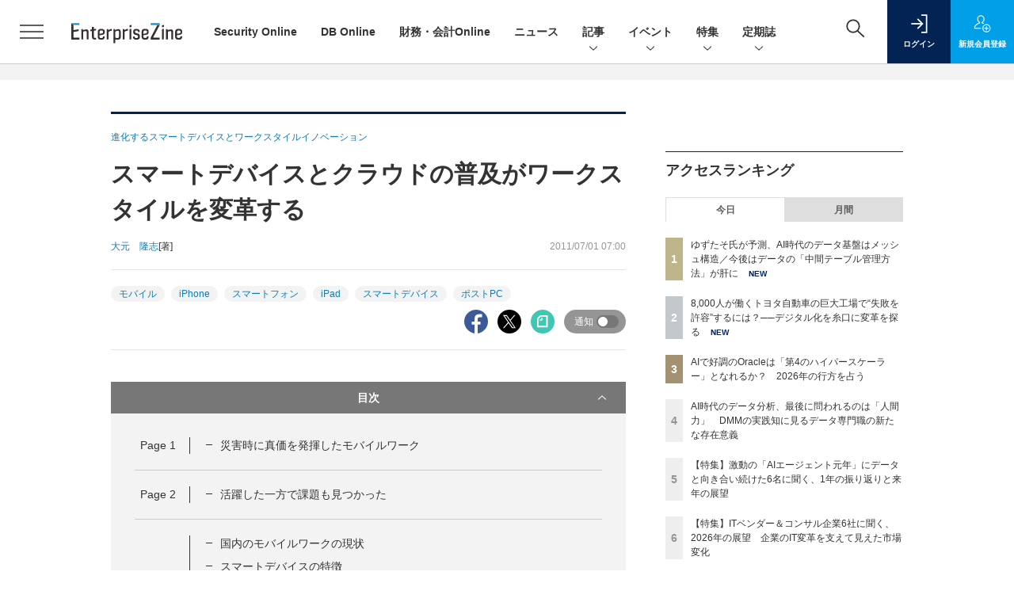

--- FILE ---
content_type: text/html; charset=utf-8
request_url: https://www.google.com/recaptcha/api2/aframe
body_size: 183
content:
<!DOCTYPE HTML><html><head><meta http-equiv="content-type" content="text/html; charset=UTF-8"></head><body><script nonce="rIx4BMw60nZRpOhCM93sIg">/** Anti-fraud and anti-abuse applications only. See google.com/recaptcha */ try{var clients={'sodar':'https://pagead2.googlesyndication.com/pagead/sodar?'};window.addEventListener("message",function(a){try{if(a.source===window.parent){var b=JSON.parse(a.data);var c=clients[b['id']];if(c){var d=document.createElement('img');d.src=c+b['params']+'&rc='+(localStorage.getItem("rc::a")?sessionStorage.getItem("rc::b"):"");window.document.body.appendChild(d);sessionStorage.setItem("rc::e",parseInt(sessionStorage.getItem("rc::e")||0)+1);localStorage.setItem("rc::h",'1767833710036');}}}catch(b){}});window.parent.postMessage("_grecaptcha_ready", "*");}catch(b){}</script></body></html>

--- FILE ---
content_type: text/javascript;charset=utf-8
request_url: https://api.cxense.com/public/widget/data?json=%7B%22context%22%3A%7B%22referrer%22%3A%22%22%2C%22categories%22%3A%7B%22testgroup%22%3A%2284%22%7D%2C%22parameters%22%3A%5B%7B%22key%22%3A%22userState%22%2C%22value%22%3A%22anon%22%7D%2C%7B%22key%22%3A%22page%22%2C%22value%22%3A%224%22%7D%2C%7B%22key%22%3A%22testGroup%22%2C%22value%22%3A%2284%22%7D%2C%7B%22key%22%3A%22loadDelay%22%2C%22value%22%3A%222.4%22%7D%2C%7B%22key%22%3A%22testgroup%22%2C%22value%22%3A%2284%22%7D%5D%2C%22autoRefresh%22%3Afalse%2C%22url%22%3A%22https%3A%2F%2Fenterprisezine.jp%2Farticle%2Fdetail%2F3219%3Fp%3D4%22%2C%22browserTimezone%22%3A%220%22%7D%2C%22widgetId%22%3A%22a7ccb65591a7bb5cbd07b63e994afbf488460f35%22%2C%22user%22%3A%7B%22ids%22%3A%7B%22usi%22%3A%22mk4qjk7avkox08h0%22%7D%7D%2C%22prnd%22%3A%22mk4qjk7ar7kqzw8s%22%7D&media=javascript&sid=1139585087115861189&widgetId=a7ccb65591a7bb5cbd07b63e994afbf488460f35&resizeToContentSize=true&useSecureUrls=true&usi=mk4qjk7avkox08h0&rnd=2106034931&prnd=mk4qjk7ar7kqzw8s&tzo=0&callback=cXJsonpCB3
body_size: 4919
content:
/**/
cXJsonpCB3({"httpStatus":200,"response":{"items":[{"recs-image":"https://enterprisezine.jp/static/images/article/23113/23113-arena.png","description":"生成AIが急速に普及する一方で、組織の現場で「期待を超える成果」にはまだ届いていないのが実情だ。その成否を分ける大きな要素は、データの質と量である。だが現場に目を向けると、データのサイロ化やメタデータの不整備といった課題が足かせとなっている状況が散見される。生成AIの登場でデータ活用の現場が大きく変化する中、データ基盤の現在地点と主要論点について、“ゆずたそ”こと風音屋 代表取締役 横山翔氏がEnterpriseZine編集部の主催イベント「Data Tech 2025」で考察した。","collection":"EZ_記事/タイアップ記事","sho-publish-d":"20260107","title":"ゆずたそ氏が予測、AI時代のデータ基盤はメッシュ構造/今後はデータの「中間テーブル管理方法」が肝に","url":"https://enterprisezine.jp/article/detail/23113","dominantimage":"https://ez-cdn.shoeisha.jp/static/images/article/23113/23113-top.png","recs-rawtitle":"ゆずたそ氏が予測、AI時代のデータ基盤はメッシュ構造／今後はデータの「中間テーブル管理方法」が肝に (1/3)|EnterpriseZine（エンタープライズジン）","dominantthumbnail":"https://content-thumbnail.cxpublic.com/content/dominantthumbnail/0e85dc83fa19cdddf240919337469110db66f74f.jpg?695da24b","campaign":"2","testId":"193","id":"0e85dc83fa19cdddf240919337469110db66f74f","placement":"6","click_url":"https://api.cxense.com/public/widget/click/[base64]","sho-article-type":"記事"},{"recs-image":"https://enterprisezine.jp/static/images/article/23016/23016_side.png","description":"デジタル化の加速による顧客ニーズの多様化と競争激化が顕著となっている金融業界。競争優位性を確保するカギとなるのが、システムの中核を担うミッションクリティカルな勘定系システムだ。ソニー銀行はビジネスアジリティの向上を目指し、2025年5月6日より次世代デジタルバンキングシステムの稼働を開始。このシステムには、富士通のクラウドネイティブな次世代勘定系ソリューション「Fujitsu Core Banking xBank」が採用されている。そして、このミッションクリティカルなシステムの中核で顧客との重要なタッチポイントを支えているのが、ユミルリンクが提供するエンジニア向けメールリレーサービス・メール送信API「Cuenote SR-S」だ。","collection":"EZ_記事/タイアップ記事","sho-publish-d":"20251223","title":"ソニー銀行の新勘定系システムを安定稼働に導いた「メール配信」の真価 銀行の当たり前を守る絶対要件とは","url":"https://enterprisezine.jp/article/detail/23016","dominantimage":"https://ez-cdn.shoeisha.jp/static/images/article/23016/23016_top3.png","recs-rawtitle":"ソニー銀行の新勘定系システムを安定稼働に導いた「メール配信」の真価 銀行の当たり前を守る絶対要件とは (1/3)|EnterpriseZine（エンタープライズジン）","dominantthumbnail":"https://content-thumbnail.cxpublic.com/content/dominantthumbnail/25009ef21fc0f52e66d8b4766f118c45361c5414.jpg?6949ea90","campaign":"2","testId":"193","id":"25009ef21fc0f52e66d8b4766f118c45361c5414","placement":"6","click_url":"https://api.cxense.com/public/widget/click/[base64]","sho-article-type":"タイアップ"},{"recs-image":"https://enterprisezine.jp/static/images/article/23204/23204_400.jpg","description":"2025年11月7日にEnterpriseZine編集部が開催したオンラインイベント「Data Tech 2025」において、デル・テクノロジーズは「進化を続ける『Dell AI データプラットフォーム』が実現する世界」と題して講演を行った。同社のアドバイザリシステムエンジニアである安井謙治氏と、執行役員統括本部長の森山輝彦氏が「Dell AI Data Platform」の全体像、そしてAI時代における“データ民主化”戦略の鍵となるコンセプトについて詳細に解説した様子をレポートする。","collection":"EZ_記事/タイアップ記事","sho-publish-d":"20251215","title":"AI活用の成否は「データ品質」で決まる 成果を生むためのインフラ戦略","url":"https://enterprisezine.jp/article/detail/23204","dominantimage":"https://ez-cdn.shoeisha.jp/static/images/article/23204/23204_1200.jpg","recs-rawtitle":"AI活用の成否は「データ品質」で決まる 成果を生むためのインフラ戦略 (1/3)|EnterpriseZine（エンタープライズジン）","dominantthumbnail":"https://content-thumbnail.cxpublic.com/content/dominantthumbnail/775b7933763b23ef5f80e7d9cbd53c49c2aaab1c.jpg?693f60dc","campaign":"2","testId":"193","id":"775b7933763b23ef5f80e7d9cbd53c49c2aaab1c","placement":"6","click_url":"https://api.cxense.com/public/widget/click/[base64]","sho-article-type":"タイアップ"}],"template":"              <section class=\"c-primarysection\">\n                <div class=\"c-primarysection_header\">\n                  <h2 class=\"c-primarysection_heading\">Spotlight</h2>\n                 <!-- <p class=\"c-secondarysection_heading_small\">AD</p> --> \n                </div>\n<div class=\"c-primarysection_body\">\n                  <div class=\"c-pickupindex\">\n                    <ul class=\"c-pickupindex_list\">\n<!--%\nvar dummy = \"\";\nvar items = data.response.items.slice(0, 3);\nfor (var i = 0; i < items.length; i++) {\n    var item = items[i];\n    var title = item['recs-rawtitle'].replace(\"｜ Biz/Zine（ビズジン）\",\"\");\n    title = title.replace(\"：ProductZine（プロダクトジン）\",\"\");\n　title = title.replace(\"：EnterpriseZine（エンタープライズジン）\", \"\")\n　title = title.replace(\"|EnterpriseZine（エンタープライズジン）\", \"\")\n    title = title.replace(/\\([0-9]+\\/[0-9]+\\)$/i,\"\");        \n    var publish_date = item['sho-publish-d'];\n    var recs_image = item['recs-image'].replace(/^http:\\/\\//i, 'https://');\n    recs_image = recs_image.replace(/^https:\\/\\/bizzine.jp/, 'https://bz-cdn.shoeisha.jp');\n    var flg_tieup = \"\"\n　if ((item['sho-article-tieup'] == 'タイアップ') || (item['sho-article-type'] == 'タイアップ')) {\n           flg_tieup = '(AD)';\n        }\n%-->                    \n\n                      <li class=\"c-pickupindex_listitem\">\n                        <div class=\"c-pickupindex_item\">\n                          <div class=\"c-pickupindex_item_img\"><img tmp:src=\"{{recs_image}}\" alt=\"\" width=\"200\" height=\"150\"></div>\n                          <div class=\"c-pickupindex_item_content\">\n                            <p class=\"c-pickupindex_item_heading\"><a tmp:id=\"{{cX.clickTracker(item.click_url)}}\" tmp:href=\"{{item.url}}\" tmp:target=\"_top\">{{title}}{{flg_tieup}}</a></p>\n                          </div>\n                        </div>\n                      </li>\n<!--%\n}\n%-->                      \n\n                    </ul>\n                  </div>\n                </div>\n\n</section>","style":"#cce-empty-element {margin: 20px auto;width: 100%;text-align: center;}","prnd":"mk4qjk7ar7kqzw8s"}})

--- FILE ---
content_type: text/javascript;charset=utf-8
request_url: https://id.cxense.com/public/user/id?json=%7B%22identities%22%3A%5B%7B%22type%22%3A%22ckp%22%2C%22id%22%3A%22mk4qjk7avkox08h0%22%7D%2C%7B%22type%22%3A%22lst%22%2C%22id%22%3A%22f6q2ln64bt3ee1pffdg5ht2w%22%7D%2C%7B%22type%22%3A%22cst%22%2C%22id%22%3A%22f6q2ln64bt3ee1pffdg5ht2w%22%7D%5D%7D&callback=cXJsonpCB5
body_size: 207
content:
/**/
cXJsonpCB5({"httpStatus":200,"response":{"userId":"cx:10ncwb6kfbary1co49j0woifij:14heugtkdinov","newUser":false}})

--- FILE ---
content_type: text/javascript;charset=utf-8
request_url: https://api.cxense.com/public/widget/data?json=%7B%22context%22%3A%7B%22referrer%22%3A%22%22%2C%22categories%22%3A%7B%22testgroup%22%3A%2284%22%7D%2C%22parameters%22%3A%5B%7B%22key%22%3A%22userState%22%2C%22value%22%3A%22anon%22%7D%2C%7B%22key%22%3A%22page%22%2C%22value%22%3A%224%22%7D%2C%7B%22key%22%3A%22testGroup%22%2C%22value%22%3A%2284%22%7D%2C%7B%22key%22%3A%22loadDelay%22%2C%22value%22%3A%222.4%22%7D%2C%7B%22key%22%3A%22testgroup%22%2C%22value%22%3A%2284%22%7D%5D%2C%22autoRefresh%22%3Afalse%2C%22url%22%3A%22https%3A%2F%2Fenterprisezine.jp%2Farticle%2Fdetail%2F3219%3Fp%3D4%22%2C%22browserTimezone%22%3A%220%22%7D%2C%22widgetId%22%3A%22fd96b97830bedf42949ce6ee0e2fb72c747f23c3%22%2C%22user%22%3A%7B%22ids%22%3A%7B%22usi%22%3A%22mk4qjk7avkox08h0%22%7D%7D%2C%22prnd%22%3A%22mk4qjk7ar7kqzw8s%22%7D&media=javascript&sid=1139585087115861189&widgetId=fd96b97830bedf42949ce6ee0e2fb72c747f23c3&resizeToContentSize=true&useSecureUrls=true&usi=mk4qjk7avkox08h0&rnd=1686032527&prnd=mk4qjk7ar7kqzw8s&tzo=0&callback=cXJsonpCB4
body_size: 11685
content:
/**/
cXJsonpCB4({"httpStatus":200,"response":{"items":[{"recs-image":"https://enterprisezine.jp/static/images/article/22456/22456_side.png","description":"創業75年を迎えるバルブ・流体制御機器メーカーのキッツ。2024年度に過去最高益を更新するなど、現在も成長を続けている。業績も安定している製造業の老舗企業が、なぜ全社を巻き込む大胆なIT変革に踏み切ったのか。2018年に日産自動車からキッツへ参画した石島貴司氏(IT統括センター 執行理事 CIO/CISO)が、「CIO Japan Summit 2025」に登壇。「老舗メーカーにおけるDX改革:安定志向から変革志向への転換」と題し、7年にわたって挑んできた変革のストーリーを語った。","collection":"EnterpriseZine","sho-publish-d":"20251016","title":"安定経営の「真面目すぎる社風」を追い風に──老舗・キッツで“黒船CIO”が組織の沈黙に切り込む","url":"https://enterprisezine.jp/article/detail/22456","dominantimage":"https://ez-cdn.shoeisha.jp/static/images/article/22456/22456_top.png","recs-rawtitle":"安定経営の「真面目すぎる社風」を追い風に──老舗・キッツで“黒船CIO”が組織の沈黙に切り込む (1/3)|EnterpriseZine（エンタープライズジン）","dominantthumbnail":"https://content-thumbnail.cxpublic.com/content/dominantthumbnail/d78c2e533e063c1a455e98f86846294207ac2126.jpg?692eeea1","campaign":"2","testId":"194","id":"d78c2e533e063c1a455e98f86846294207ac2126","placement":"2","click_url":"https://api.cxense.com/public/widget/click/[base64]","sho-article-type":"記事"},{"recs-image":"https://enterprisezine.jp/static/images/article/23247/23247-arena.png","description":"大手ERPベンダーのWorkday(ワークデイ)が、AIによる企業変革の新たな段階を予感させる数々の発表を行った。本稿では、同社が2025年9月に米サンフランシスコで開催した「Workday Rising 2025(以下、Rising)」の期間中に行われた、APAC Japan地域の報道陣とのグループインタビューの内容をお届けする。インタビューに応えたのは、同社の営業やマーケティングなどを統括するロブ・エンスリン氏と、製品・技術全体を統括するゲリット・カズマイヤー氏だ。ビジネスとテクノロジーの両面から、人事・財務領域を中心にオープンプラットフォームを提供する同社がAI時代に重んじる思想と戦略、さらには今回のRisingで掲げられたERPの再定義を意味する「Next-Generation ERP(次世代ERP)」の意図などを解説いただいた。","collection":"EnterpriseZine","sho-publish-d":"20251209","title":"システムと組織の在り方を再定義する時──Workdayの最高責任者たちに訊く「次世代ERP」の真価","url":"https://enterprisezine.jp/article/detail/23247","dominantimage":"https://ez-cdn.shoeisha.jp/static/images/article/23247/23247-ogp.png","recs-rawtitle":"システムと組織の在り方を再定義する時──Workdayの最高責任者たちに訊く「次世代ERP」の真価 (1/4)|EnterpriseZine（エンタープライズジン）","dominantthumbnail":"https://content-thumbnail.cxpublic.com/content/dominantthumbnail/a79607e61f3eaa873a0a0eb51e5bd34306edf2dc.jpg?693768da","campaign":"2","testId":"194","id":"a79607e61f3eaa873a0a0eb51e5bd34306edf2dc","placement":"2","click_url":"https://api.cxense.com/public/widget/click/[base64]","sho-article-type":"記事"},{"recs-image":"https://enterprisezine.jp/static/images/article/22826/22826_side.png","description":"2021年に開業したデジタルバンク「みんなの銀行」では、データドリブン経営の実現に向けて全社的なデータマネジメントに取り組んできた。しかし、その道のりは決して平坦ではなかった。2022年に始めた当時は挫折を経験し、翌年に方針を大きく転換。スモールスタートから段階的に拡大していく戦略で、データカタログ整備やガバナンス体制の構築を推進している。2025年9月19日開催の「Informatica Data &amp; AI Summit 2025」に登壇した同行 データ戦略部の本嶋大嗣氏は、金融DXの最前線で直面した課題と解決策を具体的事例とともに紹介した。","collection":"EnterpriseZine","sho-publish-d":"20251121","title":"「デジタルバンク先駆者」が進める活用のためのデータカタログ整備──“全社データ文化”を醸成する仕掛け","url":"https://enterprisezine.jp/article/detail/22826","dominantimage":"https://ez-cdn.shoeisha.jp/static/images/article/22826/22826_top.png","recs-rawtitle":"「デジタルバンク先駆者」が進める活用のためのデータカタログ整備──“全社データ文化”を醸成する仕掛け (1/3)|EnterpriseZine（エンタープライズジン）","dominantthumbnail":"https://content-thumbnail.cxpublic.com/content/dominantthumbnail/7cf904dd3b47506f9b846ef02e6577fd39d65ed3.jpg?695b6896","campaign":"2","testId":"194","id":"7cf904dd3b47506f9b846ef02e6577fd39d65ed3","placement":"2","click_url":"https://api.cxense.com/public/widget/click/[base64]","sho-article-type":"記事"},{"recs-image":"https://enterprisezine.jp/static/images/article/22683/22683_side.png","description":"香川県に本社を構える、創業115年の老舗・船舶エンジンメーカーのマキタは、15年前まで情シス不在で“IT原野”だった。情報セキュリティベンチマークは平均を大幅に下回る状況。それを打破しようと立ち上がったのが、当時一般事務職だった高山百合子さんだ。「さっさと帰りたい」を原動力に業務効率化を始め、やがて無秩序な社内ITに気づき、上司にシステム専任担当になりたいと直談判。一度は却下されるも諦めず、ひとり情シスとして様々な改革を行った。そうした成果が評価され、今は執行役員として経営とIT戦略をけん引する立場となった高山さんに、15年の歩みを聞いた。","collection":"EnterpriseZine","sho-publish-d":"20251104","title":"「中小だから......」は言い訳 超アナログな地方中堅企業を2年半で変貌させ、四国のITをリードする存在に","url":"https://enterprisezine.jp/article/detail/22683","dominantimage":"https://ez-cdn.shoeisha.jp/static/images/article/22683/22683_top.png","recs-rawtitle":"「中小だから……」は言い訳 超アナログな地方中堅企業を2年半で変貌させ、四国のITをリードする存在に (1/3)|EnterpriseZine（エンタープライズジン）","dominantthumbnail":"https://content-thumbnail.cxpublic.com/content/dominantthumbnail/779152049c55d24e88704518855998174743acb0.jpg?69449559","campaign":"2","testId":"194","id":"779152049c55d24e88704518855998174743acb0","placement":"2","click_url":"https://api.cxense.com/public/widget/click/[base64]","sho-article-type":"記事"},{"recs-image":"https://enterprisezine.jp/static/images/article/22864/22864-arena.png","description":"キリンホールディングス(以下、キリン)は、DX推進の一環として全社共通のデータ基盤構築を進めるとともに、自社特化型の独自生成AI「BuddyAI」を開発、その活用を全社に拡大させている。このBuddyAIの本格的な活用は、全社的なデータマネジメントのあり方を変える大きな契機となっているという。BuddyAIの活用拡大にともなうデータマネジメントの課題と取り組みをテーマに、データ基盤の整備・運用の現状、データガバナンス強化の方針、そして社員の意識改革について話を訊いた。","collection":"EnterpriseZine","sho-publish-d":"20251125","title":"キリンはAI時代を「データメッシュ」で戦う──独自生成AIの活用拡大で新たに挑むマネジメントの現在地","url":"https://enterprisezine.jp/article/detail/22864","dominantimage":"https://ez-cdn.shoeisha.jp/static/images/article/22864/22864-top.png","recs-rawtitle":"キリンはAI時代を「データメッシュ」で戦う──独自生成AIの活用拡大で新たに挑むマネジメントの現在地 (1/3)|EnterpriseZine（エンタープライズジン）","dominantthumbnail":"https://content-thumbnail.cxpublic.com/content/dominantthumbnail/2e101c909d9703b88344937297554749da0adb4d.jpg?6924f619","campaign":"2","testId":"194","id":"2e101c909d9703b88344937297554749da0adb4d","placement":"2","click_url":"https://api.cxense.com/public/widget/click/[base64]","sho-article-type":"記事"},{"recs-image":"https://enterprisezine.jp/static/images/article/22715/22715_400.jpg","description":"2025年9月8日から4日間にわたり、Splunkの年次フラグシップイベント「.conf25」が開催された。いくつもの新機能が発表された中、データフェデレーションを推進するための「Cisco Data Fabric」など、より“AI時代”に適合する「Splunkプラットフォーム」へと進化していくための道筋が示された。その一方、Ciscoに買収された影響も色濃く反映されている。では、“Splunkとして”現況をどのように捉えているのか。2名のキーパーソンにうかがった。","collection":"EnterpriseZine","sho-publish-d":"20250917","title":"「SplunkはCiscoによって進化する」本社経営陣が明かす、AI時代の“データ覇権”を握る新戦略","url":"https://enterprisezine.jp/article/detail/22715","dominantimage":"https://ez-cdn.shoeisha.jp/static/images/article/22715/22715_1200.jpg","recs-rawtitle":"「SplunkはCiscoによって進化する」本社経営陣が明かす、AI時代の“データ覇権”を握る新戦略 (1/2)|EnterpriseZine（エンタープライズジン）","dominantthumbnail":"https://content-thumbnail.cxpublic.com/content/dominantthumbnail/1b81842546fa0478b4fab2d9cdfaf39778d92d43.jpg?694a351a","campaign":"2","testId":"194","id":"1b81842546fa0478b4fab2d9cdfaf39778d92d43","placement":"2","click_url":"https://api.cxense.com/public/widget/click/[base64]","sho-article-type":"記事"},{"recs-image":"https://enterprisezine.jp/static/images/article/22395/22395-arena.png","description":"電力や再生エネルギー、脱炭素ソリューションなど、新たな事業領域への進出とビジネスモデル変革に挑む東京ガス。そこで顕在化したのが、デジタル投資によるITコストの増大と複雑化という問題だ。従来のコスト管理方法では限界が来ている......そう感じた同社 CIOの遠藤陽氏は、テクノロジー投資の中身を可視化し、投資が生み出す価値を明確化・最大化する「TBM(Technology Business Management)」という手法に着目した。2025年7月10日に開催された「TBM Summit 25:Japanローンチイベント」で、同氏が語ったTBM導入の道のりと実践の事例をレポートする。","collection":"EnterpriseZine","sho-publish-d":"20250925","title":"東京ガスがITコストの「どんぶり勘定」を脱却できた理由──CIOが描く戦略的IT投資の次なるステージ","url":"https://enterprisezine.jp/article/detail/22395","dominantimage":"https://ez-cdn.shoeisha.jp/static/images/article/22395/22395-ogp.png","recs-rawtitle":"東京ガスがITコストの「どんぶり勘定」を脱却できた理由──CIOが描く戦略的IT投資の次なるステージ (1/3)|EnterpriseZine（エンタープライズジン）","dominantthumbnail":"https://content-thumbnail.cxpublic.com/content/dominantthumbnail/6b65517007b037329c7e169c960983f4fba9f650.jpg?694dd3de","campaign":"2","testId":"194","id":"6b65517007b037329c7e169c960983f4fba9f650","placement":"2","click_url":"https://api.cxense.com/public/widget/click/[base64]","sho-article-type":"記事"},{"recs-image":"https://enterprisezine.jp/static/images/article/22688/22688-arena1.png","description":"武田薬品工業(以下、タケダ)では、製薬業界が直面するデジタル化の波と、それにともなう高度な専門人材不足という構造的な課題にともない、全社的なデジタル変革に乗り出している。その取り組みの中心にあるのが、画期的なデジタル人材育成プログラムとそれを支えるアジャイルな組織文化への変革だ。本稿では、2025年8月27~28日に開催された「ガートナー デジタル・ワークプレース サミット」に登壇したタケダ&nbsp;ジャパンファーマビジネスユニット&nbsp;データ・デジタル&テクノロジー部 デジタルアクセラレーション ヘッド 打川智子氏の講演から、同社がなぜこの挑戦に踏み切ったのか、そしてその具体的なプロセスとそこから得られた成果などを紹介する。","collection":"EnterpriseZine","sho-publish-d":"20251001","title":"タケダが内製のデジタル人材育成に挑戦──半年間、育成プロジェクト“のみ”に専念させた施策の裏側とは","url":"https://enterprisezine.jp/article/detail/22688","dominantimage":"https://ez-cdn.shoeisha.jp/static/images/article/22688/22688-top1.png","recs-rawtitle":"タケダが内製のデジタル人材育成に挑戦──半年間、育成プロジェクト“のみ”に専念させた施策の裏側とは (1/3)|EnterpriseZine（エンタープライズジン）","dominantthumbnail":"https://content-thumbnail.cxpublic.com/content/dominantthumbnail/ca2bbf7a52c55cb0ee1d90634c137f080ff6948e.jpg?695b6fa7","campaign":"2","testId":"194","id":"ca2bbf7a52c55cb0ee1d90634c137f080ff6948e","placement":"2","click_url":"https://api.cxense.com/public/widget/click/[base64]","sho-article-type":"記事"}],"template":"                  <div class=\"c-featureindex\">\n                    <ul class=\"c-featureindex_list row row-cols-1 row-cols-sm-2 row-cols-md-4 gx-4 gy-4 gy-md-5\">\n          <!--%\n          var dummy = \"\";\n\t\t  var items = data.response.items;\n\t\t  for (var i = 0; i < 8; i++) {\n  \t\t\tvar item = items[i];\n                var title = item['recs-rawtitle'].replace(\"｜ Biz/Zine（ビズジン）\",\"\").replace(\"｜翔泳社の本\",\"\").replace(\"：EnterpriseZine（エンタープライズジン）\",\"\").replace(\"|EnterpriseZine（エンタープライズジン）\",\"\").replace(\"：MarkeZine（マーケジン）\",\"\");\n                title = title.replace(/\\([0-9]+\\/[0-9]+\\)$/i,\"\");              \n                var publish_date = item['sho-publish-d'];\n                var recs_image = item['recs-image'].replace(/^http:\\/\\//i, 'https://');\n                recs_image = recs_image.replace(/^https:\\/\\/bizzine.jp/, 'https://bz-cdn.shoeisha.jp');\n                var click_url = cX.clickTracker(item.click_url);\n                var flg_tieup = \"\"\n\t\t\t　if ((item['sho-article-tieup'] == 'タイアップ') || (item['sho-article-type'] == 'タイアップ')) {\n                \tflg_tieup = '(AD)';}\n            %-->                    \n                      <li class=\"c-featureindex_listitem\">\n                        <div class=\"c-featureindex_item\">\n                          <div class=\"c-featureindex_item_img\">\n                            <p><img tmp:src=\"{{recs_image}}\"  alt=\"\" width=\"200\" height=\"150\" class=\"\"></p>\n                           </div>\n                            \n                          <div class=\"c-featureindex_item_content\">\n                            <p class=\"c-featureindex_item_heading\"><a tmp:id=\"{{click_url}}\" tmp:href=\"{{item.url}}\" tmp:target=\"_top\">{{title}}{{flg_tieup}}</a></p>\n                          </div>\n                        </div>\n                      </li>\n          <!--%\n          }\n\t      %-->            \n                            </ul>\n                            </div>","style":"@import url('https://fonts.googleapis.com/css2?family=Roboto&display=swap');\n\n.cx-flex-module[data-cx_987o] {\n    --cx-columns: 4;\n    --cx-item-gap: 4px;\n    --cx-image-height: 220px;\n    --cx-background-color: #FFF;\n    --cx-text-color: #555;\n    --cx-text-hover-color: #000;\n    --cx-font-size: 15px;\n    --cx-font-family: 'Roboto', arial, helvetica, sans-serif;\n    --cx-item-width: calc(100% / var(--cx-columns));\n    display: flex;\n    flex-wrap: wrap;\n    justify-content: space-evenly;\n    background: var(--cx-background-color);\n    padding: var(--cx-item-gap);\n}\n\n.cx-flex-module[data-cx_987o] .cx-item {\n    width: calc(var(--cx-item-width) - var(--cx-columns) * var(--cx-item-gap));\n    margin: var(--cx-item-gap) var(--cx-item-gap) calc(2 * var(--cx-item-gap)) var(--cx-item-gap);\n    flex-grow: 1;\n    display: block;\n    text-decoration: none;\n}\n\n.cx-flex-module[data-cx_987o] .cx-item.text-only {\n    background: #FAFAFA;\n    padding: 15px;\n    box-sizing: border-box;\n}\n\n.cx-flex-module[data-cx_987o] img {\n    width: 100%;\n    height: var(--cx-image-height);\n    -o-object-fit: cover;\n       object-fit: cover;\n    background: #EFEFEF;\n}\n\n.cx-flex-module[data-cx_987o] .cx-item h3 {\n    font-family: var(--cx-font-family);\n    font-size: var(--cx-font-size);\n    font-weight: bold;\n    color: var(--cx-text-color);\n    line-height: 1.3;\n    padding: 0;\n    margin: 0;\n}\n\n.cx-flex-module[data-cx_987o] .cx-item.text-only span {\n    font-family: var(--cx-font-family);\n    font-size: 90%;\n    color: var(--cx-text-color);\n    filter: opacity(0.5);\n    margin: 5px 0;\n    line-height: 1.3;\n}\n\n.cx-flex-module[data-cx_987o] .cx-item:hover {\n    opacity: 0.95;\n}\n\n.cx-flex-module[data-cx_987o] .cx-item:hover h3 {\n    color: var(--cx-text-hover-color);\n}\n\n@media screen and (max-width: 600px) {\n    .cx-flex-module[data-cx_987o] .cx-item {\n        width: calc(100% - 4 * var(--cx-item-gap));\n        height: unset;\n        margin: var(--cx-item-gap) calc(2 * var(--cx-item-gap));\n    }\n\n    .cx-flex-module[data-cx_987o] .cx-item h3 {\n        font-size: 5vw;\n    }\n\n    .cx-flex-module[data-cx_987o] img {\n        height: unset;\n    }\n}\n\n/* IE10+ */\n\n@media screen\\0 {\n    .cx-flex-module[data-cx_987o] {\n        background: #FFF;\n        padding: 4px;\n    }\n\n    .cx-flex-module[data-cx_987o] .cx-item {\n        width: calc(33% - 12px);\n        margin: 4px;\n    }\n\n    .cx-flex-module[data-cx_987o] img {\n        min-height: auto;\n    }\n\n    .cx-flex-module[data-cx_987o] .cx-item h3 {\n        font-family: Roboto, arial, helvetica, sans-serif;\n        font-size: 14px;\n        color: #555;\n        margin: 5px 0;\n    }\n\n    .cx-flex-module[data-cx_987o] .cx-item:hover h3 {\n        color: #000;\n    }\n\n    .cx-flex-module[data-cx_987o] .cx-item.text-only span {\n        font-family: Roboto, arial, helvetica, sans-serif;\n        color: #AAA;\n    }\n}\n","head":"    function separate(num){\n    \treturn String(num).replace( /(\\d)(?=(\\d\\d\\d)+(?!\\d))/g, '$1,');\n\t}\n","prnd":"mk4qjk7ar7kqzw8s"}})

--- FILE ---
content_type: text/javascript;charset=utf-8
request_url: https://p1cluster.cxense.com/p1.js
body_size: 98
content:
cX.library.onP1('f6q2ln64bt3ee1pffdg5ht2w');
